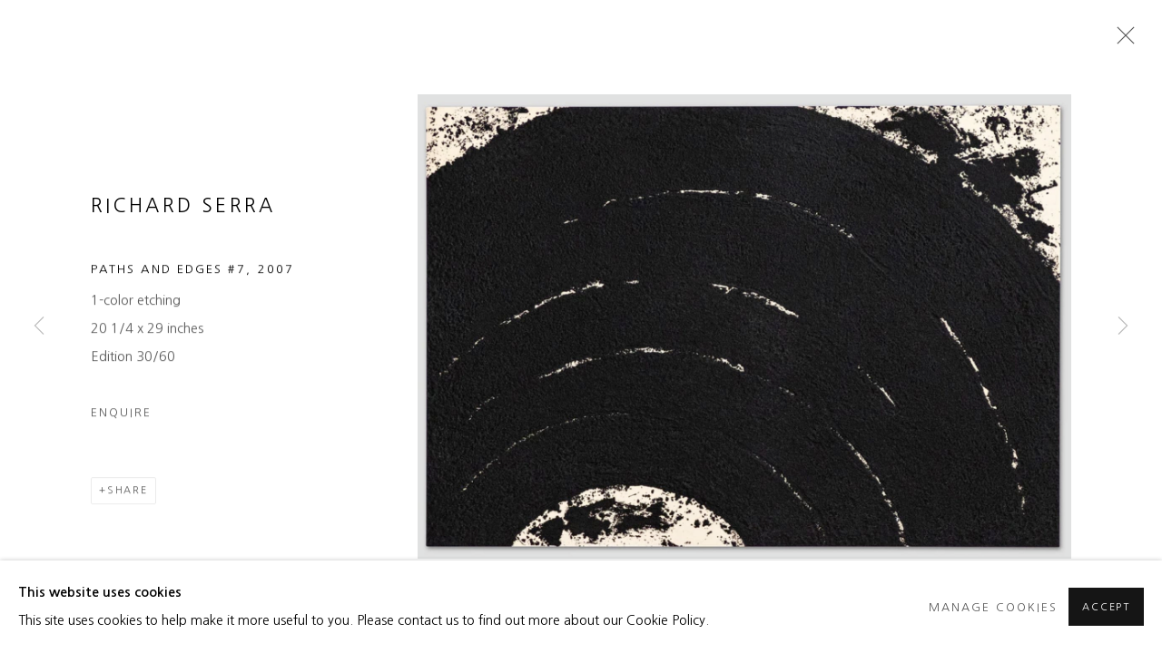

--- FILE ---
content_type: text/html; charset=utf-8
request_url: https://www.heathergaudiofineart.com/exhibitions/62/works/artworks-5056-richard-serra-paths-and-edges-7-2007/
body_size: 9130
content:



                        
    <!DOCTYPE html>
    <!-- Site by Artlogic - https://artlogic.net -->
    <html lang="en">
        <head>
            <meta charset="utf-8">
            <title>Richard Serra, Paths and Edges #7, 2007 | Heather Gaudio Fine Art</title>
        <meta property="og:site_name" content="Heather Gaudio Fine Art" />
        <meta property="og:title" content="Richard Serra, Paths and Edges #7, 2007" />
        <meta property="og:description" content="Richard Serra Paths and Edges #7, 2007 1-color etching 20 1/4 x 29 inches Edition 30/60" />
        <meta property="og:image" content="https://artlogic-res.cloudinary.com/w_1600,h_1600,c_limit,f_auto,fl_lossy,q_auto/artlogicstorage/hgfineart/images/view/c93fdf0b96fdeb98e97cf61031d21ace/heathergaudiofineart-richard-serra-paths-and-edges-7-2007.jpg" />
        <meta property="og:image:width" content="1600" />
        <meta property="og:image:height" content="1600" />
        <meta property="twitter:card" content="summary_large_image">
        <meta property="twitter:url" content="https://www.heathergaudiofineart.com/exhibitions/62/works/artworks-5056-richard-serra-paths-and-edges-7-2007/">
        <meta property="twitter:title" content="Richard Serra, Paths and Edges #7, 2007">
        <meta property="twitter:description" content="Richard Serra Paths and Edges #7, 2007 1-color etching 20 1/4 x 29 inches Edition 30/60">
        <meta property="twitter:text:description" content="Richard Serra Paths and Edges #7, 2007 1-color etching 20 1/4 x 29 inches Edition 30/60">
        <meta property="twitter:image" content="https://artlogic-res.cloudinary.com/w_1600,h_1600,c_limit,f_auto,fl_lossy,q_auto/artlogicstorage/hgfineart/images/view/c93fdf0b96fdeb98e97cf61031d21ace/heathergaudiofineart-richard-serra-paths-and-edges-7-2007.jpg">
        <link rel="canonical" href="https://www.heathergaudiofineart.com/artworks/5056-richard-serra-paths-and-edges-7-2007/" />
        <meta name="google" content="notranslate" />
            <meta name="description" content="Richard Serra Paths and Edges #7, 2007 1-color etching 20 1/4 x 29 inches Edition 30/60" />
            <meta name="publication_date" content="2018-04-27 13:50:01" />
            <meta name="generator" content="Artlogic CMS - https://artlogic.net" />
            
            <meta name="accessibility_version" content="1.1"/>
            
            
                <meta name="viewport" content="width=device-width, minimum-scale=0.5, initial-scale=1.0" />

            

<link rel="icon" href="/images/favicon.ico" type="image/x-icon" />
<link rel="shortcut icon" href="/images/favicon.ico" type="image/x-icon" />

<meta name="application-name" content="Heather Gaudio Fine Art"/>
<meta name="msapplication-TileColor" content="#ffffff"/>
            
            
            
                <link rel="stylesheet" media="print" href="/lib/g/2.0/styles/print.css">
                <link rel="stylesheet" media="print" href="/styles/print.css">

            <script>
            (window.Promise && window.Array.prototype.find) || document.write('<script src="/lib/js/polyfill/polyfill_es6.min.js"><\/script>');
            </script>


            
		<script data-context="helper" defer src="/lib/jquery/1.12.4/jquery-1.12.4.min.js?c=27042050002200&g=49bd87b96d5c0d38455c83f9161cd023"></script>
            <script>
                var js_resource_obj = {"js_resource_list": ["/lib/g/2.0/scripts/artlogic_modules/webpack_public_path.js?c=27042050002200&g=49bd87b96d5c0d38455c83f9161cd023", "/lib/g/2.0/scripts/webpack_import_helpers.js?c=27042050002200&g=49bd87b96d5c0d38455c83f9161cd023", "/lib/jquery/1.12.4/plugins/jquery.browser.min.js?c=27042050002200&g=49bd87b96d5c0d38455c83f9161cd023", "/lib/jquery/1.12.4/plugins/jquery.easing.min.js?c=27042050002200&g=49bd87b96d5c0d38455c83f9161cd023", "/lib/jquery/1.12.4/plugins/jquery.archimedes-frontend-core-plugins-0.1.js?c=27042050002200&g=49bd87b96d5c0d38455c83f9161cd023", "/lib/jquery/1.12.4/plugins/jquery.fitvids.js?c=27042050002200&g=49bd87b96d5c0d38455c83f9161cd023", "/lib/g/2.0/scripts/artlogic_modules/plugins/pageload.js?c=27042050002200&g=49bd87b96d5c0d38455c83f9161cd023", "/lib/g/2.0/scripts/artlogic_modules/plugins/fancybox-2.1.3.js?c=27042050002200&g=49bd87b96d5c0d38455c83f9161cd023", "/lib/g/2.0/scripts/artlogic_modules/plugins/powerzoom.js?c=27042050002200&g=49bd87b96d5c0d38455c83f9161cd023", "/lib/g/2.0/scripts/artlogic_modules/plugins/inview.js?c=27042050002200&g=49bd87b96d5c0d38455c83f9161cd023", "/lib/g/2.0/scripts/artlogic_modules/plugins/elevateZoom.js?c=27042050002200&g=49bd87b96d5c0d38455c83f9161cd023", "/lib/g/2.0/scripts/artlogic_modules/plugins/roomview.js?c=27042050002200&g=49bd87b96d5c0d38455c83f9161cd023", "/lib/g/2.0/scripts/artlogic_modules/plugins/backgroundVideo.js?c=27042050002200&g=49bd87b96d5c0d38455c83f9161cd023", "/lib/g/2.0/scripts/artlogic_modules/plugins/slick.js?c=27042050002200&g=49bd87b96d5c0d38455c83f9161cd023", "/lib/g/2.0/scripts/artlogic_modules/plugins/zoom.js?c=27042050002200&g=49bd87b96d5c0d38455c83f9161cd023", "/lib/g/2.0/scripts/artlogic_modules/plugins/plyr.js?c=27042050002200&g=49bd87b96d5c0d38455c83f9161cd023", "/lib/g/2.0/scripts/artlogic_modules/plugins/thumbnailScroller.js?c=27042050002200&g=49bd87b96d5c0d38455c83f9161cd023", "/lib/g/2.0/scripts/artlogic_modules/plugins/$.browser.min.js?c=27042050002200&g=49bd87b96d5c0d38455c83f9161cd023", "/lib/g/2.0/scripts/artlogic_modules/plugins/parallax.js?c=27042050002200&g=49bd87b96d5c0d38455c83f9161cd023", "/lib/g/2.0/scripts/artlogic_modules/plugins/roomview-photo.1.0.js?c=27042050002200&g=49bd87b96d5c0d38455c83f9161cd023", "/lib/g/2.0/scripts/artlogic_modules/plugins/jquery.augmented_reality.1.0.js?c=27042050002200&g=49bd87b96d5c0d38455c83f9161cd023", "/lib/g/2.0/scripts/artlogic_modules/plugins/crypto-js.js?c=27042050002200&g=49bd87b96d5c0d38455c83f9161cd023", "/lib/g/2.0/scripts/artlogic_modules/plugins/hammer.js?c=27042050002200&g=49bd87b96d5c0d38455c83f9161cd023", "/lib/g/2.0/scripts/artlogic_modules/plugins/fullpage.js?c=27042050002200&g=49bd87b96d5c0d38455c83f9161cd023", "/lib/g/2.0/scripts/artlogic_modules/plugins/jquery.cycle2.min.js?c=27042050002200&g=49bd87b96d5c0d38455c83f9161cd023", "/lib/g/2.0/scripts/artlogic_modules/galleries_js/pageload.js?c=27042050002200&g=49bd87b96d5c0d38455c83f9161cd023", "/lib/g/2.0/scripts/artlogic_modules/galleries_js/scroll_sections.js?c=27042050002200&g=49bd87b96d5c0d38455c83f9161cd023", "/lib/g/2.0/scripts/artlogic_modules/galleries_js/misc.js?c=27042050002200&g=49bd87b96d5c0d38455c83f9161cd023", "/lib/g/2.0/scripts/artlogic_modules/galleries_js/artist_list_preview.js?c=27042050002200&g=49bd87b96d5c0d38455c83f9161cd023", "/lib/g/2.0/scripts/artlogic_modules/galleries_js/vertical_homepage_slideshow.js?c=27042050002200&g=49bd87b96d5c0d38455c83f9161cd023", "/lib/g/2.0/scripts/artlogic_modules/galleries_js/artist_list_slideshow.js?c=27042050002200&g=49bd87b96d5c0d38455c83f9161cd023", "/lib/g/2.0/scripts/artlogic_modules/galleries_js/google_map_popup.js?c=27042050002200&g=49bd87b96d5c0d38455c83f9161cd023", "/lib/g/2.0/scripts/artlogic_modules/galleries_js/responsive.js?c=27042050002200&g=49bd87b96d5c0d38455c83f9161cd023", "/lib/g/2.0/scripts/artlogic_modules/galleries_js/artist_list_columns.js?c=27042050002200&g=49bd87b96d5c0d38455c83f9161cd023", "/lib/g/2.0/scripts/artlogic_modules/galleries_js/layout.js?c=27042050002200&g=49bd87b96d5c0d38455c83f9161cd023", "/lib/g/2.0/scripts/artlogic_modules/galleries_js/image_gallery.js?c=27042050002200&g=49bd87b96d5c0d38455c83f9161cd023", "/lib/g/2.0/scripts/artlogic_modules/galleries_js/shipping_widget.js?c=27042050002200&g=49bd87b96d5c0d38455c83f9161cd023", "/lib/g/2.0/scripts/artlogic_modules/galleries_js/forms.js?c=27042050002200&g=49bd87b96d5c0d38455c83f9161cd023", "/lib/g/2.0/scripts/artlogic_modules/galleries_js/prevent_user_image_save.js?c=27042050002200&g=49bd87b96d5c0d38455c83f9161cd023", "/lib/g/2.0/scripts/artlogic_modules/galleries_js/cover_page_slideshow.js?c=27042050002200&g=49bd87b96d5c0d38455c83f9161cd023", "/lib/g/2.0/scripts/artlogic_modules/galleries_js/image_brightness.js?c=27042050002200&g=49bd87b96d5c0d38455c83f9161cd023", "/lib/g/2.0/scripts/artlogic_modules/galleries_js/sharing.js?c=27042050002200&g=49bd87b96d5c0d38455c83f9161cd023", "/lib/g/2.0/scripts/artlogic_modules/galleries_js/recaptcha.js?c=27042050002200&g=49bd87b96d5c0d38455c83f9161cd023", "/lib/g/2.0/scripts/artlogic_modules/galleries_js/slideshow.js?c=27042050002200&g=49bd87b96d5c0d38455c83f9161cd023", "/lib/g/2.0/scripts/artlogic_modules/galleries_js/lists.js?c=27042050002200&g=49bd87b96d5c0d38455c83f9161cd023", "/lib/g/2.0/scripts/artlogic_modules/galleries_js/cookie_notification.js?c=27042050002200&g=49bd87b96d5c0d38455c83f9161cd023", "/lib/g/2.0/scripts/artlogic_modules/galleries_js/jscroller_start.js?c=27042050002200&g=49bd87b96d5c0d38455c83f9161cd023", "/lib/g/2.0/scripts/artlogic_modules/galleries_js/throttle.js?c=27042050002200&g=49bd87b96d5c0d38455c83f9161cd023", "/lib/g/2.0/scripts/artlogic_modules/galleries_js/quicksearch.js?c=27042050002200&g=49bd87b96d5c0d38455c83f9161cd023", "/lib/g/2.0/scripts/artlogic_modules/galleries_js/artist.js?c=27042050002200&g=49bd87b96d5c0d38455c83f9161cd023", "/lib/g/2.0/scripts/artlogic_modules/galleries_js/debounce.js?c=27042050002200&g=49bd87b96d5c0d38455c83f9161cd023", "/lib/g/2.0/scripts/artlogic_modules/galleries_js/publications.js?c=27042050002200&g=49bd87b96d5c0d38455c83f9161cd023", "/lib/g/2.0/scripts/artlogic_modules/galleries_js/ar_artworks.js?c=27042050002200&g=49bd87b96d5c0d38455c83f9161cd023", "/lib/g/2.0/scripts/artlogic_modules/galleries_js/fancybox.js?c=27042050002200&g=49bd87b96d5c0d38455c83f9161cd023", "/lib/g/2.0/scripts/artlogic_modules/galleries_js/image_attributes.js?c=27042050002200&g=49bd87b96d5c0d38455c83f9161cd023", "/lib/g/2.0/scripts/artlogic_modules/galleries_js/artworks.js?c=27042050002200&g=49bd87b96d5c0d38455c83f9161cd023", "/lib/g/2.0/scripts/artlogic_modules/galleries_js/accessibility.js?c=27042050002200&g=49bd87b96d5c0d38455c83f9161cd023", "/lib/g/2.0/scripts/artlogic_modules/galleries_js/google_maps.js?c=27042050002200&g=49bd87b96d5c0d38455c83f9161cd023", "/lib/g/2.0/scripts/artlogic_modules/galleries_js/artwork_filters.js?c=27042050002200&g=49bd87b96d5c0d38455c83f9161cd023", "/lib/g/2.0/scripts/artlogic_modules/galleries_js/parallax.js?c=27042050002200&g=49bd87b96d5c0d38455c83f9161cd023", "/lib/g/2.0/scripts/artlogic_modules/galleries_js/slide_brightness.js?c=27042050002200&g=49bd87b96d5c0d38455c83f9161cd023", "/lib/g/2.0/scripts/artlogic_modules/galleries_js/image_popup.js?c=27042050002200&g=49bd87b96d5c0d38455c83f9161cd023", "/lib/g/2.0/scripts/artlogic_modules/galleries_js/sub_navigation.js?c=27042050002200&g=49bd87b96d5c0d38455c83f9161cd023", "/lib/g/2.0/scripts/artlogic_modules/galleries_js/global_a.js?c=27042050002200&g=49bd87b96d5c0d38455c83f9161cd023", "/lib/g/2.0/scripts/artlogic_modules/galleries_js/contact_form_popup.js?c=27042050002200&g=49bd87b96d5c0d38455c83f9161cd023", "/lib/g/2.0/scripts/artlogic_modules/galleries_js/viewing_room.js?c=27042050002200&g=49bd87b96d5c0d38455c83f9161cd023", "/lib/g/2.0/scripts/artlogic_modules/galleries_js/mailinglist_signup_form_popup.js?c=27042050002200&g=49bd87b96d5c0d38455c83f9161cd023", "/lib/g/2.0/scripts/artlogic_modules/galleries_js/pageload_load_more_pagination.js?c=27042050002200&g=49bd87b96d5c0d38455c83f9161cd023", "/lib/g/2.0/scripts/artlogic_modules/galleries_js/device.js?c=27042050002200&g=49bd87b96d5c0d38455c83f9161cd023", "/lib/g/2.0/scripts/artlogic_modules/galleries_js/additional.js?c=27042050002200&g=49bd87b96d5c0d38455c83f9161cd023", "/lib/g/2.0/scripts/artlogic_modules/galleries_js/plugin_tweaks.js?c=27042050002200&g=49bd87b96d5c0d38455c83f9161cd023", "/lib/g/2.0/scripts/artlogic_modules/galleries_js/mailing_list_form.js?c=27042050002200&g=49bd87b96d5c0d38455c83f9161cd023", "/lib/g/2.0/scripts/artlogic_modules/galleries_js/navigation.js?c=27042050002200&g=49bd87b96d5c0d38455c83f9161cd023", "/lib/g/2.0/scripts/artlogic_modules/galleries_js/scroll.js?c=27042050002200&g=49bd87b96d5c0d38455c83f9161cd023", "/lib/g/2.0/scripts/artlogic_modules/galleries_js/effects.js?c=27042050002200&g=49bd87b96d5c0d38455c83f9161cd023", "/core/dynamic.js?c=27042050002200&g=49bd87b96d5c0d38455c83f9161cd023", "/lib/archimedes/scripts/archimedes-frontend-core.js?c=27042050002200&g=49bd87b96d5c0d38455c83f9161cd023", "/lib/archimedes/scripts/archimedes-frontend-modules.js?c=27042050002200&g=49bd87b96d5c0d38455c83f9161cd023", "/lib/g/2.0/scripts/galleries_js_loader__mjs.js?c=27042050002200&g=49bd87b96d5c0d38455c83f9161cd023", "/lib/g/2.0/scripts/feature_panels.js?c=27042050002200&g=49bd87b96d5c0d38455c83f9161cd023", "/lib/g/themes/aperture/2.0/scripts/script.js?c=27042050002200&g=49bd87b96d5c0d38455c83f9161cd023", "/lib/archimedes/scripts/recaptcha.js?c=27042050002200&g=49bd87b96d5c0d38455c83f9161cd023"]};
                var errorCallbackAllowed = true;
                var errorCallback = function() {
                    if (!errorCallbackAllowed) {
                        return;
                    }
                    console.log('Error callback fired.')
                    // Error output
                    $.get('/api/process_js_error', {fullurl: 'https://www.heathergaudiofineart.com/exhibitions/62/works/artworks-5056-richard-serra-paths-and-edges-7-2007/'});
                    errorCallbackAllowed = false;
                }
                window.onerror = function(message, source, lineno, colno, error) { 
                    console.log(error)
                    console.log('AL error detected'); 
                    errorCallback(); 
                };
            </script>
         <script>window.resourcePath = "https://static.artlogic.net/websites/hgfineart/5081d1ec72eb6f6c9e11/"; </script> 
		<link data-context="helper" rel="stylesheet" type="text/css" href="https://static.artlogic.net/websites/hgfineart/5081d1ec72eb6f6c9e11/app.1affb052eefe2e26d5d1.css"/>
<!-- add crtical css to improve performance -->
		<script data-context="helper" defer src="/lib/jquery/1.12.4/jquery-1.12.4.min.js?c=27042050002200&g=49bd87b96d5c0d38455c83f9161cd023"></script>
		<script data-context="helper" defer src="https://static.artlogic.net/websites/hgfineart/5081d1ec72eb6f6c9e11/bundle.b31ec97bf0ed6258baa2.js"></script>
            
            

            
                


    <script>
        function get_cookie_preference(category) {
            result = false;
            try {
                var cookie_preferences = localStorage.getItem('cookie_preferences') || "";
                if (cookie_preferences) {
                    cookie_preferences = JSON.parse(cookie_preferences);
                    if (cookie_preferences.date) {
                        var expires_on = new Date(cookie_preferences.date);
                        expires_on.setDate(expires_on.getDate() + 365);
                        console.log('cookie preferences expire on', expires_on.toISOString());
                        var valid = expires_on > new Date();
                        if (valid && cookie_preferences.hasOwnProperty(category) && cookie_preferences[category]) {
                            result = true;
                        }
                    }
                }
            }
            catch(e) {
                console.warn('get_cookie_preference() failed');
                return result;
            }
            return result;
        }

        window.google_analytics_init = function(page){
            var collectConsent = true;
            var useConsentMode = false;
            var analyticsProperties = ['UA-141679365-47'];
            var analyticsCookieType = 'statistics';
            var disableGa = false;
            var sendToArtlogic = true;
            var artlogicProperties = {
                'UA': 'UA-157296318-1',
                'GA': 'G-GLQ6WNJKR5',
            };

            analyticsProperties = analyticsProperties.concat(Object.values(artlogicProperties));

            var uaAnalyticsProperties = analyticsProperties.filter((p) => p.startsWith('UA-'));
            var ga4AnalyticsProperties = analyticsProperties.filter((p) => p.startsWith('G-')).concat(analyticsProperties.filter((p) => p.startsWith('AW-')));

            if (collectConsent) {
                disableGa = !get_cookie_preference(analyticsCookieType);

                for (var i=0; i < analyticsProperties.length; i++){
                    var key = 'ga-disable-' + analyticsProperties[i];

                    window[key] = disableGa;
                }

                if (disableGa) {
                    if (document.cookie.length) {
                        var cookieList = document.cookie.split(/; */);

                        for (var i=0; i < cookieList.length; i++) {
                            var splitCookie = cookieList[i].split('='); //this.split('=');

                            if (splitCookie[0].indexOf('_ga') == 0 || splitCookie[0].indexOf('_gid') == 0 || splitCookie[0].indexOf('__utm') == 0) {
                                //h.deleteCookie(splitCookie[0]);
                                var domain = location.hostname;
                                var cookie_name = splitCookie[0];
                                document.cookie =
                                    cookie_name + "=" + ";path=/;domain="+domain+";expires=Thu, 01 Jan 1970 00:00:01 GMT";
                                // now delete the version without a subdomain
                                domain = domain.split('.');
                                domain.shift();
                                domain = domain.join('.');
                                document.cookie =
                                    cookie_name + "=" + ";path=/;domain="+domain+";expires=Thu, 01 Jan 1970 00:00:01 GMT";
                            }
                        }
                    }
                }
            }

            if (uaAnalyticsProperties.length) {
                (function(i,s,o,g,r,a,m){i['GoogleAnalyticsObject']=r;i[r]=i[r]||function(){
                (i[r].q=i[r].q||[]).push(arguments)},i[r].l=1*new Date();a=s.createElement(o),
                m=s.getElementsByTagName(o)[0];a.async=1;a.src=g;m.parentNode.insertBefore(a,m)
                })(window,document,'script','//www.google-analytics.com/analytics.js','ga');


                if (!disableGa) {
                    var anonymizeIps = false;

                    for (var i=0; i < uaAnalyticsProperties.length; i++) {
                        var propertyKey = '';

                        if (i > 0) {
                            propertyKey = 'tracker' + String(i + 1);
                        }

                        var createArgs = [
                            'create',
                            uaAnalyticsProperties[i],
                            'auto',
                        ];

                        if (propertyKey) {
                            createArgs.push({'name': propertyKey});
                        }

                        ga.apply(null, createArgs);

                        if (anonymizeIps) {
                            ga('set', 'anonymizeIp', true);
                        }

                        var pageViewArgs = [
                            propertyKey ? propertyKey + '.send' : 'send',
                            'pageview'
                        ]

                        if (page) {
                            pageViewArgs.push(page)
                        }

                        ga.apply(null, pageViewArgs);
                    }

                    if (sendToArtlogic) {
                        ga('create', 'UA-157296318-1', 'auto', {'name': 'artlogic_tracker'});

                        if (anonymizeIps) {
                            ga('set', 'anonymizeIp', true);
                        }

                        var pageViewArgs = [
                            'artlogic_tracker.send',
                            'pageview'
                        ]

                        if (page) {
                            pageViewArgs.push(page)
                        }

                        ga.apply(null, pageViewArgs);
                    }
                }
            }

            if (ga4AnalyticsProperties.length) {
                if (!disableGa || useConsentMode) {
                    (function(d, script) {
                        script = d.createElement('script');
                        script.type = 'text/javascript';
                        script.async = true;
                        script.src = 'https://www.googletagmanager.com/gtag/js?id=' + ga4AnalyticsProperties[0];
                        d.getElementsByTagName('head')[0].appendChild(script);
                    }(document));

                    window.dataLayer = window.dataLayer || [];
                    window.gtag = function (){dataLayer.push(arguments);}
                    window.gtag('js', new Date());

                    if (useConsentMode) {
                        gtag('consent', 'default', {
                            'ad_storage': 'denied',
                            'analytics_storage': 'denied',
                            'functionality_storage': 'denied',
                            'personalization_storage': 'denied',
                            'security': 'denied',
                        });

                        if (disableGa) {
                            // If this has previously been granted, it will need set back to denied (ie on cookie change)
                            gtag('consent', 'update', {
                                'analytics_storage': 'denied',
                            });
                        } else {
                            gtag('consent', 'update', {
                                'analytics_storage': 'granted',
                            });
                        }
                    }

                    for (var i=0; i < ga4AnalyticsProperties.length; i++) {
                        window.gtag('config', ga4AnalyticsProperties[i]);
                    }

                }
            }
        }

        var waitForPageLoad = true;

        if (waitForPageLoad) {
            window.addEventListener('load', function() {
                window.google_analytics_init();
                window.archimedes.archimedes_core.analytics.init();
            });
        } else {
            window.google_analytics_init();
        }
    </script>

            
            
            
            <noscript> 
                <style>
                    body {
                        opacity: 1 !important;
                    }
                </style>
            </noscript>
        </head>
        
        
        
        <body class="section-exhibitions page-exhibitions site-responsive responsive-top-size-1023 responsive-nav-slide-nav responsive-nav-side-position-fullscreen responsive-layout-forced-lists responsive-layout-forced-image-lists responsive-layout-forced-tile-lists analytics-track-all-links site-lib-version-2-0 scroll_sub_nav_enabled responsive_src_image_sizing hero_heading_title_position_overlay page-param-works page-param-62 page-param-id-62 page-param-artworks-5056-richard-serra-paths-and-edges-7-2007 page-param-type-section page-param-type-exhibition_id page-param-type-object_id  layout-fixed-header site-type-template pageload-ajax-navigation-active layout-animation-enabled layout-lazyload-enabled" data-viewport-width="1024" data-site-name="hgfineart" data-connected-db-name="hgfineart" data-pathname="/exhibitions/62/works/artworks-5056-richard-serra-paths-and-edges-7-2007/"
    style="opacity: 0;"

>
            <script>document.getElementsByTagName('body')[0].className+=' browser-js-enabled';</script>
            


            
            






        <div id="responsive_slide_nav_content_wrapper">

    <div id="container">

        
    


    <div class="header-fixed-wrapper">
    <header id="header" class="clearwithin header_fixed   header_layout_left">
        <div class="inner clearwithin">

            


<div id="logo" class=" user-custom-logo-image"><a href="/">Heather Gaudio Fine Art</a></div>


            
                <div id="skiplink-container">
                    <div>
                        <a href="#main_content" class="skiplink">Skip to main content</a>
                    </div>
                </div>
            
        
            <div class="header-ui-wrapper">

                    <div id="responsive_slide_nav_wrapper" class="mobile_menu_align_center" data-nav-items-animation-delay>
                        <div id="responsive_slide_nav_wrapper_inner" data-responsive-top-size=1023>
                        
                            <nav id="top_nav" aria-label="Main site" class="navigation noprint clearwithin">
                                
<div id="top_nav_reveal" class="hidden"><ul><li><a href="#" role="button" aria-label="Close">Menu</a></li></ul></div>

        <ul class="topnav">
		<li class="topnav-filepath-artists topnav-label-artists topnav-id-11"><a href="/artists/" aria-label="Link to Heather Gaudio Fine Art Artists page">Artists</a></li>
		<li class="topnav-filepath-exhibitions topnav-label-exhibitions topnav-id-13 active"><a href="/exhibitions/" aria-label="Link to Heather Gaudio Fine Art Exhibitions page (current nav item)">Exhibitions</a></li>
		<li class="topnav-filepath-art-fairs topnav-label-art-fairs topnav-id-23"><a href="/art-fairs/" aria-label="Link to Heather Gaudio Fine Art Art Fairs page">Art Fairs</a></li>
		<li class="topnav-filepath-advisory topnav-label-advisory topnav-id-24"><a href="/advisory/" aria-label="Link to Heather Gaudio Fine Art Advisory page">Advisory</a></li>
		<li class="topnav-filepath-press topnav-label-news-press topnav-id-18"><a href="/press/" aria-label="Link to Heather Gaudio Fine Art News/Press page">News/Press</a></li>
		<li class="topnav-filepath-contact topnav-label-contact topnav-id-20 last"><a href="/contact/" aria-label="Link to Heather Gaudio Fine Art Contact page">Contact</a></li>
	</ul>


                                
                                



                                
                            </nav>
                        
                        </div>
                    </div>
                

                <div class="header-icons-wrapper ">
                    
                    


                    
     
                        <div id="slide_nav_reveal" tabindex="0" role="button">Menu</div>
                </div>
                
                

                



                

                
            </div>
        </div>
        



    </header>
    </div>



        

        <div id="main_content" role="main" class="clearwithin">
            <!--contentstart-->
            










    <div class="exhibition">
        






<div class="subsection-exhibition-detail-page subsection-wrapper-works-object record-content-selected-artists record-content-has-section-installation_shots record-content-has-section-works record-content-has-section-press_release record-content-has-section-press_release_text record-content-has-section-video  " 
     data-search-record-type="exhibitions" data-search-record-id="62">


    


        <div class="exhibition-header heading_wrapper clearwithin ">
            
        <a href="/exhibitions/62-richard-serra-selected-prints/works/" >
                <h1 class="has_subtitle"><span class="h1_heading">Richard Serra</span><span class="separator">: </span> <span class="h1_subtitle">Selected Prints</span></h1>
            </a>

            
            
                <div id="exhibition-status-past" class="hidden">
                    Past exhibition
                </div>

                <div class="subtitle has_subnav">

                    <span class="subtitle_date">1 May - 7 August 2021</span>


                </div>

                




        <div id="sub_nav" class="navigation  noprint clearafter clearwithin" role="navigation" aria-label="Exhibition subnavigation">
            <ul>
                
                    

                        
                        <li id="sub-item-works" class="active first">
                                    
                                    <a href="/exhibitions/62-richard-serra-selected-prints/works/" data-subsection-type="works" aria-label="Works (current nav item)">
                                        Works
                                    </a>
                        </li>
                    
                    

                        
                        <li id="sub-item-installation-views" class="">
                                    
                                    <a href="/exhibitions/62-richard-serra-selected-prints/installation_shots/" data-subsection-type="installation_shots" >
                                        Installation Views
                                    </a>
                        </li>
                    
                    

                        
                        <li id="sub-item-press-release" class="">
                                    
                                    <a href="/exhibitions/62-richard-serra-selected-prints/press_release_text/" data-subsection-type="press_release_text" >
                                        Press release
                                    </a>
                        </li>
                    
                    

                        
                        <li id="sub-item-video" class="">
                                    
                                    <a href="/exhibitions/62-richard-serra-selected-prints/video/" data-subsection-type="video" >
                                        E-Catalogue & Video
                                    </a>
                        </li>
                    
            </ul>
        </div>

                






        </div>


    


    <div id="content" class="content_alt clearwithin">



                                    

    <div class="subsection-works">
                

                    










<div class="artwork_detail_wrapper site-popup-enabled-content"
     data-pageload-popup-fallback-close-path="/exhibitions/62/works/">

    <div id="image_gallery" 
         class="clearwithin record-layout-standard artwork image_gallery_has_caption" 
         
         data-search-record-type="artworks" data-search-record-id="5056"
    >

            <div class="draginner">
            <div id="image_container_wrapper">
        
        <div id="image_container"
             class=" "
             data-record-type="artwork">


                    
                        

                            
                            <div class="item">
                                <span class="image" data-width="1558" data-height="1110">
                                        <a href="https://artlogic-res.cloudinary.com/w_2400,h_2400,c_limit,f_auto,fl_lossy,q_auto/artlogicstorage/hgfineart/images/view/c93fdf0b96fdeb98e97cf61031d21ace/heathergaudiofineart-richard-serra-paths-and-edges-7-2007.jpg"
                                           class="  image_popup image_popup_zoom"
                                           data-fancybox-group="group1"
                                           data-fancybox-title="" data-popup_zoom_image="https://artlogic-res.cloudinary.com/w_2000,h_2000,c_limit,f_auto,fl_lossy,q_auto/artlogicstorage/hgfineart/images/view/c93fdf0b96fdeb98e97cf61031d21ace/heathergaudiofineart-richard-serra-paths-and-edges-7-2007.jpg">
                                            <span class="screen-reader-only">Open a larger version of the following image in a popup:</span>

                                    <img src="[data-uri]"

                                         data-src="https://artlogic-res.cloudinary.com/w_1600,h_1600,c_limit,f_auto,fl_lossy,q_auto/artlogicstorage/hgfineart/images/view/c93fdf0b96fdeb98e97cf61031d21ace/heathergaudiofineart-richard-serra-paths-and-edges-7-2007.jpg"

                                         alt="Richard Serra, Paths and Edges #7, 2007"

                                         class=""
                                         />

                                        </a>
                                    </span>

                            </span>
                            </div>


        </div>
            </div>

        <div id="content_module" class="clearwithin">

                <div class="artwork_details_wrapper clearwithin  ">



                    

                        <h1 class="artist">
                                <a href="/artists/61-richard-serra/">Richard Serra</a>
                        </h1>


                            <div class="subtitle">
                                <span class="title">Paths and Edges #7</span><span class="comma">, </span><span class="year">2007</span>
                            </div>


                                    <div class="detail_view_module detail_view_module_artwork_caption prose">
                                        <div class="medium">1-color etching</div><div class="dimensions">20 1/4 x 29 inches</div><div class="edition_details">Edition 30/60</div>
                                    </div>











                                <div class="enquire">
            <!--excludeindexstart-->
            <div class="enquire_button_container clearwithin ">
                <div class="link"><a href="javascript:void(0)" role="button" class="website_contact_form link-no-ajax" data-contact-form-stock-number="RSR4123" data-contact-form-item-table="artworks" data-contact-form-item-id="5056" data-contact-form-details="%3Cdiv%20class%3D%22artist%22%3ERichard%20Serra%3C/div%3E%3Cdiv%20class%3D%22title_and_year%22%3E%3Cspan%20class%3D%22title_and_year_title%22%3EPaths%20and%20Edges%20%237%3C/span%3E%2C%20%3Cspan%20class%3D%22title_and_year_year%22%3E2007%3C/span%3E%3C/div%3E%3Cdiv%20class%3D%22medium%22%3E1-color%20etching%3C/div%3E%3Cdiv%20class%3D%22dimensions%22%3E20%201/4%20x%2029%20inches%3C/div%3E%3Cdiv%20class%3D%22edition_details%22%3EEdition%2030/60%3C/div%3E" data-contact-form-image="https://artlogic-res.cloudinary.com/w_75,h_75,c_fill,f_auto,fl_lossy,q_auto/artlogicstorage/hgfineart/images/view/c93fdf0b96fdeb98e97cf61031d21ace/heathergaudiofineart-richard-serra-paths-and-edges-7-2007.jpg" data-contact-form-hide-context="" data-contact-form-to="" data-contact-form-to-bcc=""   data-contact-form-artist-interest="Richard Serra" data-contact-form-artwork-interest="Paths and Edges #7">Enquire</a></div>
                <div class="enquire_link_simple_artwork_details hidden">%3Cdiv%20class%3D%22artist%22%3ERichard%20Serra%3C/div%3E%3Cdiv%20class%3D%22title_and_year%22%3E%3Cspan%20class%3D%22title_and_year_title%22%3EPaths%20and%20Edges%20%237%3C/span%3E%2C%20%3Cspan%20class%3D%22title_and_year_year%22%3E2007%3C/span%3E%3C/div%3E%3Cdiv%20class%3D%22medium%22%3E1-color%20etching%3C/div%3E%3Cdiv%20class%3D%22dimensions%22%3E20%201/4%20x%2029%20inches%3C/div%3E%3Cdiv%20class%3D%22edition_details%22%3EEdition%2030/60%3C/div%3E</div>
            </div>
            <!--excludeindexend-->
        </div>






                    <!--excludeindexstart-->
                    <div class="clear"></div>
                    


                    <div class="visualisation-tools horizontal-view">




                    </div>
                    <!--excludeindexend-->



                        



                <div id="artwork_description_2" class="hidden" tabindex=-1>
                    <div class="detail_view_module prose">
                    </div>





                </div>



























                            <!--excludeindexstart-->

                            



    <script>
        var addthis_config = {
            data_track_addressbar: false,
            services_exclude: 'print, gmail, stumbleupon, more, google',
            ui_click: true, data_ga_tracker: 'UA-141679365-47',
            data_ga_property: 'UA-141679365-47',
            data_ga_social: true,
            ui_use_css: true,
            data_use_cookies_ondomain: false,
            data_use_cookies: false
        };

    </script>
    <div class="social_sharing_wrap not-prose clearwithin">


        

        

        <div class="link share_link popup_vertical_link  retain_dropdown_dom_position" data-link-type="share_link">
            <a href="#" role="button" aria-haspopup="true" aria-expanded="false">Share</a>

                
                <div id="social_sharing" class="social_sharing popup_links_parent">
                <div id="relative_social_sharing" class="relative_social_sharing">
                <div id="social_sharing_links" class="social_sharing_links popup_vertical dropdown_closed addthis_toolbox popup_links">
                        <ul>
                        
                            
                                <li class="social_links_item">
                                    <a href="https://www.facebook.com/sharer.php?u=http://www.heathergaudiofineart.com/exhibitions/62/works/artworks-5056-richard-serra-paths-and-edges-7-2007/" target="_blank" class="addthis_button_facebook">
                                        <span class="add_this_social_media_icon facebook"></span>Facebook
                                    </a>
                                </li>
                            
                                <li class="social_links_item">
                                    <a href="https://x.com/share?url=http://www.heathergaudiofineart.com/exhibitions/62/works/artworks-5056-richard-serra-paths-and-edges-7-2007/" target="_blank" class="addthis_button_x">
                                        <span class="add_this_social_media_icon x"></span>X
                                    </a>
                                </li>
                            
                                <li class="social_links_item">
                                    <a href="https://www.pinterest.com/pin/create/button/?url=https%3A//www.heathergaudiofineart.com/exhibitions/62/works/artworks-5056-richard-serra-paths-and-edges-7-2007/&media=https%3A//artlogic-res.cloudinary.com/f_auto%2Cfl_lossy%2Cq_auto/ws-hgfineart/usr/images/exhibitions/main_image_override/62/screen-shot-2021-03-26-at-3.06.58-pm.png&description=Richard%20Serra%2C%20Paths%20and%20Edges%20%237%2C%202007" target="_blank" class="addthis_button_pinterest_share">
                                        <span class="add_this_social_media_icon pinterest"></span>Pinterest
                                    </a>
                                </li>
                            
                                <li class="social_links_item">
                                    <a href="https://www.tumblr.com/share/link?url=http://www.heathergaudiofineart.com/exhibitions/62/works/artworks-5056-richard-serra-paths-and-edges-7-2007/" target="_blank" class="addthis_button_tumblr">
                                        <span class="add_this_social_media_icon tumblr"></span>Tumblr
                                    </a>
                                </li>
                            
                                <li class="social_links_item">
                                    <a href="mailto:?subject=Richard%20Serra%2C%20Paths%20and%20Edges%20%237%2C%202007&body= http://www.heathergaudiofineart.com/exhibitions/62/works/artworks-5056-richard-serra-paths-and-edges-7-2007/" target="_blank" class="addthis_button_email">
                                        <span class="add_this_social_media_icon email"></span>Email
                                    </a>
                                </li>
                        </ul>
                </div>
                </div>
                </div>
                
        

        </div>



    </div>


                        
        <div class="page_stats pagination_controls" id="page_stats_0">
            <div class="ps_links">
                    <div class="ps_item pagination_controls_prev"><a href="/exhibitions/62/works/artworks-5055-richard-serra-paths-and-edges-11-2007/"
                                                                     class="ps_link ps_previous focustrap-ignore">Previous</a>
                    </div>
                <div class="ps_item sep">|</div>
                    <div class="ps_item pagination_controls_next"><a href="/exhibitions/62/works/artworks-5053-richard-serra-paths-and-edges-8-2007/"
                                                                     class="ps_link ps_next focustrap-ignore">Next</a>
                    </div>
            </div>
            <div class="ps_pages">
                <div class="ps_pages_indented">
                    <div class="ps_page_number">17&nbsp;</div>
                    <div class="left">of
                        &nbsp;20</div>
                </div>
            </div>
            <div class="clear"></div>
        </div>


                            <!--excludeindexend-->



                </div>
        </div>



        
    

            </div>
            <div class="draginner_loader loader_basic"></div>
</div>








            <div class="related_artists_container">
                    


            </div>

            

    </div>




        


        
            <div class="back_to_link">
                <div class="divider inner"></div>
                <div class="link"><a href="/exhibitions/">Back to exhibitions</a></div>
            </div>

        


    </div>

    


</div>


    </div>


            <!--contentend-->
        </div>

        


            
                

























<div id="footer" role="contentinfo" class="">
    <div class="inner">
            
    <div class="copyright">
            
    <div class="small-links-container">
            <div class="cookie_notification_preferences"><a href="javascript:void(0)" role="button" class="link-no-ajax">Manage cookies</a></div>



    </div>

        <div id="copyright" class="noprint">
            <div class="copyright-text">
                    Copyright &copy; 2025 Heather Gaudio Fine Art
            </div>
                
        
        <div id="artlogic" class="noprint"><a href="https://artlogic.net/" target="_blank" rel="noopener noreferrer">
                Site by Artlogic
        </a></div>

        </div>
        
    </div>

            

            

            
    
        <div id="social_links" class="clearwithin">
            <div id="artsy" class="social_links_item"><a href="https://www.artsy.net/heather-gaudio-fine-art" class=""><span class="social_media_icon artsy"></span>Artsy<span class="screen-reader-only">, opens in a new tab.</span></a></div><div id="instagram" class="social_links_item"><a href="https://www.instagram.com/heathergaudiofineart/" class=""><span class="social_media_icon instagram"></span>Instagram<span class="screen-reader-only">, opens in a new tab.</span></a></div><div id="facebook" class="social_links_item"><a href="https://www.facebook.com/hgfagreenwich" class=""><span class="social_media_icon facebook"></span>Facebook<span class="screen-reader-only">, opens in a new tab.</span></a></div><div id="youtube" class="social_links_item"><a href="https://www.youtube.com/channel/UCKlr4EOvHqnVWlkyfJoobCQ" class=""><span class="social_media_icon youtube"></span>Youtube<span class="screen-reader-only">, opens in a new tab.</span></a></div><div id="linkedin" class="social_links_item"><a href="https://linkedin.com/company/heather-gaudio-fine-art" class=""><span class="social_media_icon linkedin"></span>LinkedIn<span class="screen-reader-only">, opens in a new tab.</span></a></div><div id="email" class="social_links_item"><a href="/contact/form/" class="link-no-ajax"><span class="social_media_icon email"></span>Send an email</a></div>
        </div>

            

            

        <div class="clear"></div>
    </div>
</div>
        <div class="clear"></div>

            <div id="cookie_notification" role="region" aria-label="Cookie banner" data-mode="consent" data-cookie-notification-settings="">
    <div class="inner">
        <div id="cookie_notification_message" class="prose">
                <p><strong>This website uses cookies</strong><br>This site uses cookies to help make it more useful to you. Please contact us to find out more about our Cookie Policy.</p>
        </div>
        <div id="cookie_notification_preferences" class="link"><a href="javascript:;" role="button">Manage cookies</a></div>
        <div id="cookie_notification_accept" class="button"><a href="javascript:;" role="button">Accept</a></div>

    </div>
</div>
    <div id="manage_cookie_preferences_popup_container">
        <div id="manage_cookie_preferences_popup_overlay"></div>
        <div id="manage_cookie_preferences_popup_inner">
            <div id="manage_cookie_preferences_popup_box" role="dialog" aria-modal="true" aria-label="Cookie preferences">
                <div id="manage_cookie_preferences_close_popup_link" class="close">
                    <a href="javascript:;" role="button" aria-label="close">
                        <svg width="20px" height="20px" viewBox="0 0 488 488" version="1.1" xmlns="http://www.w3.org/2000/svg" xmlns:xlink="http://www.w3.org/1999/xlink" aria-hidden="true">
                            <g id="Page-1" stroke="none" stroke-width="1" fill="none" fill-rule="evenodd">
                                <g id="close" fill="#5D5D5D" fill-rule="nonzero">
                                    <polygon id="Path" points="488 468 468 488 244 264 20 488 0 468 224 244 0 20 20 0 244 224 468 0 488 20 264 244"></polygon>
                                </g>
                            </g>
                        </svg>
                    </a>
                </div>
                <h2>Cookie preferences</h2>
                    <p>Check the boxes for the cookie categories you allow our site to use</p>
                
                <div id="manage_cookie_preferences_form_wrapper">
                    <div class="form form_style_simplified">

                        <form id="cookie_preferences_form">
                            <fieldset>
                                <legend class="visually-hidden">Cookie options</legend>
                                <div>
                                    <label><input type="checkbox" name="essential" disabled checked value="1"> Strictly necessary</label>
                                    <div class="note">Required for the website to function and cannot be disabled.</div>
                                </div>
                                <div>
                                    <label><input type="checkbox" name="functionality"  value="1"> Preferences and functionality</label>
                                    <div class="note">Improve your experience on the website by storing choices you make about how it should function.</div>
                                </div>
                                <div>
                                    <label><input type="checkbox" name="statistics"  value="1"> Statistics</label>
                                    <div class="note">Allow us to collect anonymous usage data in order to improve the experience on our website.</div>
                                </div>
                                <div>
                                    <label><input type="checkbox" name="marketing"  value="1"> Marketing</label>
                                    <div class="note">Allow us to identify our visitors so that we can offer personalised, targeted marketing.</div>
                                </div>
                            </fieldset>
                            
                            <div class="button">
                                <a href="javascript:;" id="cookie_preferences_form_submit" role="button">Save preferences</a>
                            </div>
                        </form>

                    </div>
                </div>
            </div>
        </div>
    </div>

        






    </div>

        </div>




            
            
                





            
            
        <!-- sentry-verification-string -->
    <!--  -->
</body>
    </html>


